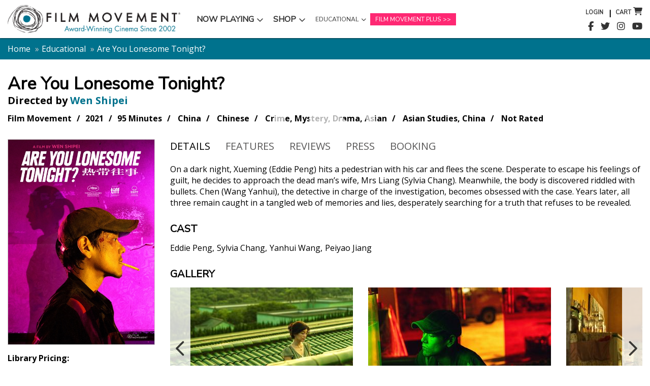

--- FILE ---
content_type: text/html; charset=UTF-8
request_url: https://filmmovement.com/educational/film/are-you-lonesome-tonight
body_size: 14481
content:
<!DOCTYPE html>
<html lang="en">
<head>
    <meta charset="UTF-8">
    <meta name="viewport" content="width=device-width, initial-scale=1">
        <meta name="keywords" content="" />
<meta name="description" content="" />
<meta name="platform" content="LOGIC Business Cloud by Cyber-NY https://cyber-ny.com" />
<meta property="og:title" content="Educational: Are You Lonesome Tonight? :: Film Movement" />
<meta property="og:image" content="http://filmmovement.com/userFiles/uploads/films/are-you-lonesome-tonight/are-you-lonesome-tonight_cover.jpg" /><title>Educational: Are You Lonesome Tonight? :: Film Movement</title>    <meta property="og:updated_time" content="1768982111">
    <link rel="preload" href="https://kit.fontawesome.com/9c00949ad1.css" as="style" onload="this.onload=null;this.rel='stylesheet'">
    <noscript><link rel="stylesheet" href="https://kit.fontawesome.com/9c00949ad1.css" crossorigin="anonymous"></noscript>
    <link rel="preload" href="/auth/check" as="fetch" type="application/json" crossorigin="anonymous">
    <link rel="preload" href="/index/navigation" as="fetch" type="application/json" crossorigin="anonymous">

    
            <link href="/assets/styles/main-d46662cd6c.css" rel="stylesheet" media="all">
    
    <link rel="preconnect" href="https://fonts.gstatic.com/" crossorigin>
    <link rel="preconnect" href="https://fonts.googleapis.com">

    <script src="/assets/scripts/jquery-5f9159157a.js"></script>
                        <script defer src="/assets/scripts/slider-f69df973aa.js"></script>
                    <script defer src="/assets/scripts/main-8fe14342b6.js"></script>


                <link rel="icon" type="image/png" href="/userFiles/uploads/Logos/favicon.png">
        
    <meta name="twitter:card" content="summary_large_image" />
            <meta name="twitter:site" content="@Film_Movement" />
    
    <link href="/index/css/page_id/0/?v=1768982111" media="screen" rel="stylesheet" type="text/css" /><script type="text/javascript" defer="defer" src="https://www.google.com/recaptcha/api.js"></script>
    
                <link href="/custom_assets/styles/main-baa4b44fb3.css" rel="stylesheet" media="all">
            <script defer src="/custom_assets/scripts/main-89d55e7afd.js"></script>
    
            <style>
            .footer-branding {
                background-color: #000;
                font-size: 11px;
                padding: 15px 0;
                &, & a {
                    color: #fff;
                    font-family: "Arial", sans-serif;
                }
            }
        </style>
    
    <script type="application/ld+json">    
{
  "@context": "https://schema.org",
  "@type": "WebSite",
  "url": "https://www.filmmovement.com",
  "potentialAction": {
    "@type": "SearchAction",
    "target": "https://www.filmmovement.com/search?q={search_term_string}",
    "query-input": "required name=search_term_string"
  }
}
 </script>
<!-- Global site tag (gtag.js) - AdWords: 1071957081 -->
<script async src="https://www.googletagmanager.com/gtag/js?id=AW-1071957081"></script>
<script>
  window.dataLayer = window.dataLayer || [];
  function gtag(){dataLayer.push(arguments);}
  gtag('js', new Date());

  gtag('config', 'AW-1071957081');
</script>
    
    <style>
	.autocomplete {
		position: relative;
	}
	.autocomplete-items {
		position: absolute;
		border: 1px solid #d4d4d4;
		border-bottom: none;
		border-top: none;
		z-index: 99;
		top: 100%;
		left: 0;
		right: 0;
		margin-left:15px;
		margin-right:15px;
	}
	.autocomplete-items div {
		padding: 10px;
		cursor: pointer;
		background-color: #fff;
		border-bottom: 1px solid #d4d4d4;
	}
	.autocomplete-items div:hover {
		background-color: #e9e9e9;
	}
	.autocomplete-active {
		background-color: DodgerBlue !important;
		color: #ffffff;
	}

	#module-23 {
				}

	#module-1717 {
				}
</style>
    
    
    <!-- Global site tag (gtag.js) - Google Analytics -->
<script async src="https://www.googletagmanager.com/gtag/js?id=UA-739097-1"></script>
<script>
  window.dataLayer = window.dataLayer || [];
  function gtag(){dataLayer.push(arguments);}
  gtag('js', new Date());
  gtag('config', 'UA-739097-1');
</script>
    
    
    <style>
        /* Skip link for screen readers and keyboard users */
        .skip-link {
            position: absolute;
            left: -9999px;
            top: auto;
            width: 1px;
            height: 1px;
            overflow: hidden;
        }
        .skip-link:focus, .skip-link:active {
            left: 0;
            top: 0;
            width: auto;
            height: auto;
            overflow: visible;
            padding: 12px 16px;
            background: #000;
            color: #fff;
            z-index: 10000;
        }
    </style>
</head>
<body class="header-fixed header-fixed film-movement-product-detail-page product-detail-page theatrical-detail-page education-page" id="">
<a href="#site-navigation" class="skip-link" tabindex="0">Skip to main navigation</a>
<a href="#main-content" class="skip-link" tabindex="0">Skip to main content</a>
<a href="#site-footer" class="skip-link" tabindex="0">Skip to footer</a>
<div id="site-navigation" role="navigation" aria-label="Primary">

<div class="header header--custom header-sticky header-sticky">
	<div class="navbar navbar--flex " role="navigation">
		<div class="container">
			<div class="navbar-header-wrap">
				<div class="navbar-header">
					<a class="navbar-brand" href="/">
						<img class="img-responsive logo-main" src="/userFiles/uploads/Logos/logo.png" alt="Film Movement">
						<img class="img-responsive logo-sticky" src="/userFiles/uploads/Logos/logo.png" alt="Film Movement">
					</a>
					<button type="button" class="navbar-toggle" data-toggle="collapse" data-target=".navbar-collapse">
						<span class="sr-only">Toggle navigation</span>
						<span class="icon-bar"></span>
						<span class="icon-bar"></span>
						<span class="icon-bar"></span>
					</button>
					<div class="navbar-account">
						<a href="/cart"><i class="fa fa-shopping-cart"></i></a>
						<div class="js-trigger-search-btn hide">
							<i class="search fa fa-search search-btn"></i>
						</div>
					</div>
				</div>
				<div class="navbar-collapse collapse ">
					<i class="fa fa-times fa-2x js-close-navbar"></i>
					<ul class="nav navbar-nav">
																					<li class="dropdown /active/">
									<a href="/in-theaters" class="dropdown-toggle nav-style-id-99"  data-toggle="dropdown">Now Playing</a>
																			<ul class="dropdown-menu">
																							<li>
													<a href="/in-theaters" class="nav-style-id-100" >In Theaters</a>
												</li>
																							<li>
													<a href="/watch-at-home" class="nav-style-id-116" >Watch at Home</a>
												</li>
																							<li>
													<a href="/theatrical/coming-soon" class="nav-style-id-105" >Coming Soon</a>
												</li>
																					</ul>
																	</li>
																												<li class="dropdown /active/">
									<a href="/shop" class="dropdown-toggle nav-style-id-35"  data-toggle="dropdown">Shop</a>
																			<ul class="dropdown-menu">
																							<li>
													<a href="/shop" class="nav-style-id-79" >Shop Home Page</a>
												</li>
																							<li>
													<a href="/search/view-by/title" class="nav-style-id-59" >View by Title</a>
												</li>
																							<li>
													<a href="/search/view-by/country" class="nav-style-id-57" >View by Country</a>
												</li>
																							<li>
													<a href="/search/view-by/genre" class="nav-style-id-58" >View by Genre</a>
												</li>
																							<li>
													<a href="/search/view-by/language" class="nav-style-id-60" >View by Language</a>
												</li>
																							<li>
													<a href="/search/merchandise" class="nav-style-id-127" >Film Movement Posters & Merchandise</a>
												</li>
																							<li>
													<a href="/classics-sale" class="nav-style-id-61" >Film Movement Classics</a>
												</li>
																							<li>
													<a href="/omnibus-entertainment" class="nav-style-id-126" >Omnibus Entertainment</a>
												</li>
																							<li>
													<a href="/multi-disc-set-sale" class="nav-style-id-121" >Multi-Disc Sets</a>
												</li>
																							<li>
													<a href="/search/view-by/blu-ray" class="nav-style-id-62" >Available on Blu-ray</a>
												</li>
																							<li>
													<a href="/film-movement-staff-picks-sale" class="nav-style-id-84" >Film Movement Staff Picks</a>
												</li>
																							<li>
													<a href="/corinth" class="nav-style-id-111" >Corinth Films</a>
												</li>
																					</ul>
																	</li>
																												<li class="dropdown /active/">
									<a href="/educational" class="dropdown-toggle nav-style-id-39 text-shrink"  data-toggle="dropdown">Educational</a>
																			<ul class="dropdown-menu">
																							<li>
													<a href="/educational" class="nav-style-id-80" >About Educational</a>
												</li>
																							<li>
													<a href="/educational/search/?q=Documentary&hint=genre" class="nav-style-id-48" >Documentary</a>
												</li>
																							<li>
													<a href="/educational/classics" class="nav-style-id-49" >Film Movement Classics</a>
												</li>
																							<li>
													<a href="/educational/view-by/topic" class="nav-style-id-50" >View by Topic</a>
												</li>
																							<li>
													<a href="/host-a-screening" class="nav-style-id-47" >Host a Screening</a>
												</li>
																							<li>
													<a href="/terms-of-use" class="nav-style-id-53" >Exhibition Terms of Use</a>
												</li>
																					</ul>
																	</li>
																												<li>
									<a href="https://www.filmmovementplus.com/" class="nav-style-id-31 text-stream" target='_blank'>Film Movement Plus</a>
								</li>
																			<li class="visible-xs"><a href="/cart">View Cart</a></li>
						<li class="visible-xs"><a href="/checkout">Checkout</a></li>
						<li class="visible-xs"><a href="/login" class="login_link js-login-link">Login</a></li>
					</ul>
				</div><!--/.nav-collapse -->
			</div>
			<div class="navbar-header-right">
				<div class="navbar-account">
					<ul class="nav navbar-nav nav-links">
						<li><a href="/login" class="js-login-link">Login</a></li>
						<li><a href="/cart">Cart</a></li>
					</ul>
					<ul class="nav navbar-nav">
						<li><a href="/cart"><i class="fa fa-shopping-cart"></i> <span class="js-cart-count"></span></a></li>
					</ul>
				</div>
				<div class="navbar-social">
					<ul class="nav navbar-nav">
													<li>
								<a href="https://www.facebook.com/FilmMovement/" target="_blank"><i class="fa fa-facebook"></i></a>
							</li>
													<li>
								<a href="https://twitter.com/Film_Movement" target="_blank"><i class="fa fa-twitter"></i></a>
							</li>
													<li>
								<a href="https://www.instagram.com/filmmovement/" target="_blank"><i class="fa fa-instagram"></i></a>
							</li>
													<li>
								<a href="https://www.youtube.com/user/filmmovement" target="_blank"><i class="fa fa-youtube"></i></a>
							</li>
																			<li class="js-trigger-search-btn hide">
								<i class="search fa fa-search search-btn"></i>
							</li>

												</ul>
				</div>
			</div>
		</div>
	</div>
	<form action="/search">
		<div class="search-open">
			<div class="input-group animated fadeInDown">
				<input type="text" class="form-control" name="q" placeholder="Search">
				<span class="input-group-btn">
                                                    <button class="btn-u" type="submit">Go</button>
                                                </span>
			</div>
		</div>
	</form>
</div>

<script>
	$(document).ready(function () {

		$("input[name='q']").attr('id','searchQ');
		$('.input-group').addClass('autocomplete');

		function urlExists(url) {
			var http = new XMLHttpRequest();
			http.open('HEAD', url, false);
			http.send();
			if (http.status != 404) {
				return true;
			}

			return false;
		}

		function autocomplete(inp) {
			var currentFocus;
			inp.addEventListener("input", function(e) {
				var a, b, i, val = this.value;
				closeAllLists();
				if (!val) { return false;}
				currentFocus = -1;
				a = document.createElement("DIV");
				a.setAttribute("id", this.id + "autocomplete-list");
				a.setAttribute("class", "autocomplete-items");
				this.parentNode.appendChild(a);

				$.ajax({
					url: "/search/ajax",
					data: {q: val},
					success: function(data) {
						data = JSON.parse(data);

						for (i = 0; i < data.length; i++) {

							b = document.createElement("DIV");

							b.innerHTML = "<strong>" + data[i].title.substr(0, val.length) + "</strong>";
							b.innerHTML += data[i].title.substr(val.length);
							b.innerHTML += "<input type='hidden' value='" + data[i].title + "'>";
							b.innerHTML += "<input type='hidden' id='code' value='" + data[i].code + "'>";
							b.addEventListener("click", function(e) {
								e.stopPropagation();
								var url = this.getElementsByTagName("input")[1].value;

								goToProduct(url);

								closeAllLists();
							});
							a.appendChild(b);

						}
					}
				});
			});

			inp.addEventListener("keydown", function(e) {
				var x = document.getElementById(this.id + "autocomplete-list");
				if (x) x = x.getElementsByTagName("div");

				if (e.keyCode === 40) {
					currentFocus++;
					addActive(x);
				} else if (e.keyCode === 38) {
					currentFocus--;
					addActive(x);
				} else if (e.keyCode === 13) {
					if (currentFocus > -1 && x) {
						e.preventDefault();
						e.stopPropagation();
						x[currentFocus].click();
					}
				}
			});
			function addActive(x) {
				if (!x) return false;
				removeActive(x);
				if (currentFocus >= x.length) currentFocus = 0;
				if (currentFocus < 0) currentFocus = (x.length - 1);
				x[currentFocus].classList.add("autocomplete-active");
			}
			function removeActive(x) {
				for (var i = 0; i < x.length; i++) {
					x[i].classList.remove("autocomplete-active");
				}
			}
			function closeAllLists(elmnt) {

				var x = document.getElementsByClassName("autocomplete-items");
				for (var i = 0; i < x.length; i++) {
					if (elmnt != x[i] && elmnt != inp) {
						x[i].parentNode.removeChild(x[i]);
					}
				}
			}
			function goToProduct(url) {
				if(urlExists("/product/" + url)) {
					document.location.href = "/product/" + url;
				} else {
					document.location.href = "/" + url;
				}
			}
			document.addEventListener("click", function (e) {
				closeAllLists(e.target);
			});
		};
		autocomplete(document.getElementById("searchQ"));
	});
</script>
</div>
<div role="main" class="main" id="main-content">
    <div id="alert-area"></div>

        <div class="">
        <div class="d-flex d-flex--single m-b-50">
                        <div class="col" style="flex: 0 0 100%; max-width: 100%;">
                <div class="section bg-primary m-b-30">
	<div class="container">
		<ol class="breadcrumb">
			<li><a href="/">Home</a></li>
			<li><a href="/educational">Educational</a></li>
			<!--<li><a href="">Our Films</a></li>-->
			<li>Are You Lonesome Tonight?</li>
		</ol>
	</div>
</div>

<div class="container">
	<div class="product">
		<h1 class="product__title">Are You Lonesome Tonight?</h1>
		<div class="product__title-sub"><strong>Directed by</strong>
			<span class="text-primary">Wen Shipei</span>		</div>
		<div class="product__meta">
			<div>
				Film Movement			</div>
			<div class="date">2021</div>
			<div class="time">95 Minutes</div>

						<div class="country">
				China			</div>
						<div class="language">
				Chinese			</div>
						<div class="genre">
				Crime, Mystery, Drama, Asian			</div>
						<div class="topic">
			Asian Studies, China			</div>
						<div class="rating">
				Not Rated			</div>
					</div>

				<div class="product__trailer">
			<div class="js-trigger-youtube" id="HaBQou5I2EM">
				<img class="img-responsive" src="https://img.youtube.com/vi/HaBQou5I2EM/maxresdefault.jpg" alt="">
				<span class="play-button fa fa-play-circle-o"></span>
			</div>
		</div>
		
	</div>
	<div class="row">
		<div class="col-sm-3">
			<div class="product product--cta">
				<div class="product__image">
					<img src="/userFiles/uploads/films/are-you-lonesome-tonight/are-you-lonesome-tonight_cover.jpg" alt="" class="img-responsive">
				</div>

				<div class="product__item">
					<div class="type"><strong>Library Pricing:</strong></div>
					<div class="price text-primary">
						<a href="/educational/rights-modal" class="text-primary modal-trigger" data-toggle="modal" data-target="#modal" data-title="Library Terms of Use">Which pricing is right for me?</a>
					</div>
				</div>
				<div class="product__tabs">
																	<div class="product__item">
								                                    									<div class="btn-group btn-group--product-option">
										<div class="price">DVD											$29.95</div>
										<a href="/cart/add/variant_id/878" class="btn btn--secondary">Buy DVD</a>
									</div>
																			<div class="btn-group btn-group--product-option">
											<div class="price">PPR $200.00</div>
											<a href="/cart/add/variant_id/878/price_type/4" class="btn btn--secondary">Buy PPR+DVD</a>
										</div>
                                        																			<div class="btn-group btn-group--product-option">
											<div class="price">DRL $499.00</div>
											<a href="/cart/add/variant_id/878/price_type/6" class="btn btn--secondary">Buy DRL+DVD</a>
										</div>
                                        																			<div class="btn-group btn-group--product-option">
											<div class="price">PPR+DRL $599.00</div>
											<a href="/cart/add/variant_id/878/price_type/8" class="btn btn--secondary">Buy PPR+DRL+DVD</a>
										</div>
                                        																								</div>
										</div>

				

				<div class="product__item">
                    
										<div class="btn-group btn-group--product-option">
						<div class="price">In-home viewers shop here.</div>
						<a href="/product/are-you-lonesome-tonight" class="btn btn--primary-blue">Shop Home Video</a>
					</div>
					
				</div>

				<hr>
				<div class="product__item">
					<div>To submit an order, request a preview screener, or ask a question contact Erin Farrell</div>
					<div><a href="mailto:erin@filmmovement.com">erin@filmmovement.com</a></div>
				</div>
			</div>
		</div>
		<div class="col-sm-9">
			<div class="product">
				<div class="product__tabs">
					<!-- Nav tabs -->
					<ul class="nav nav-tabs" role="tablist">
						<li role="presentation" class="active"><a href="#details" aria-controls="about" role="tab" data-toggle="tab">Details</a></li>
													<li role="presentation"><a href="#features" aria-controls="cast" role="tab" data-toggle="tab">Features</a></li>
												    							<li role="presentation"><a href="#reviews" aria-controls="reviews" role="tab" data-toggle="tab">Reviews</a></li>
                                                    						<li role="presentation"><a href="/press/film/are-you-lonesome-tonight">Press</a></li>
						<li role="presentation"><a href="/booking?product_id=1739" class="modal-trigger" data-toggle="modal" data-target="#modal" data-class="modal--normal" data-title="Booking Form">Booking</a></li>
					</ul>

					<!-- Tab panes -->
					<div class="tab-content">
						<div role="tabpanel" class="tab-pane active fade in" id="details">
							<div class="product__item">
								<div itemprop="description">
									<p>On a dark night, Xueming (Eddie Peng) hits a pedestrian with his car and flees the scene. Desperate to escape his feelings of guilt, he decides to approach the dead man’s wife, Mrs Liang (Sylvia Chang). Meanwhile, the body is discovered riddled with bullets. Chen (Wang Yanhui), the detective in charge of the investigation, becomes obsessed with the case. Years later, all three remain caught in a tangled web of memories and lies, desperately searching for a truth that refuses to be revealed.</p>
																	</div>
							</div>
														<div class="product__item">
								<h3>Cast</h3>
								<ul class="cast">
									<li><span>Eddie Peng</span></li><li><span>Sylvia Chang</span></li><li><span> Yanhui Wang</span></li><li><span>Peiyao Jiang</span></li>								</ul>
							</div>
													</div>
						<div role="tabpanel" class="tab-pane fade" id="features">
							<div class="product__item">
																		<h5>DVD Features</h5>
										<p>Bonus Short Film:<br />
<br />
Killing Time<br />
Directed by Wen Shipei<br />
China<br />
Mandarin with English subtitles<br />
27 minutes<br />
<br />
A futuristic super assassin meets his match in this mind-blowing multidisciplinary pop art explosion.</p>
										<p></p>
										<p>Discs: 1</p>
															</div>

						</div>
						<div role="tabpanel" class="tab-pane fade" id="reviews">
							<div class="product__item">
								<ul class="reviews">
								<li><div class="reviews__rating hide"><div class="stars"><i class="fa fa-star"></i><i class="fa fa-star"></i><i class="fa fa-star"></i><i class="fa fa-star"></i><i class="fa fa-star"></i></div> Highest Rating</div><div class="reviews__quote">"A striking, impressive debut from an up-and-coming talent."</div> <div class="reviews__author">Louisa Moore, Screen Zealots</div></li><li><div class="reviews__rating hide"><div class="stars"><i class="fa fa-star"></i><i class="fa fa-star"></i><i class="fa fa-star"></i><i class="fa fa-star"></i><i class="fa fa-star"></i></div> Highest Rating</div><div class="reviews__quote">"First-time director Wen Shipei demonstrates a ... flair for heightened atmospherics and off-kilter details. "</div> <div class="reviews__author">John Berra, Screen Daily</div></li><li><div class="reviews__rating hide"><div class="stars"><i class="fa fa-star"></i><i class="fa fa-star"></i><i class="fa fa-star"></i><i class="fa fa-star"></i><i class="fa fa-star"></i></div> Highest Rating</div><div class="reviews__quote">"Part exploration of the ravages of guilt, part homage to the stylish Hong Kong gangster flicks of the 1990s, “Lonesome” (written by Wen with Noé Dodson, Wang Yinuo and Zhao Binghao) wears its influences on its sleeve but is a stylish and sophisticated debut feature."</div> <div class="reviews__author">Austin Considine, The New York Times</div></li><li><div class="reviews__rating hide"><div class="stars"><i class="fa fa-star"></i><i class="fa fa-star"></i><i class="fa fa-star"></i><i class="fa fa-star"></i><i class="fa fa-star"></i></div> Highest Rating</div><div class="reviews__quote">"Director Wen Shipei strikes an oddly satisfying balance between broody Neo-noir and simmering romance with his debut Are You Lonesome Tonight?"</div> <div class="reviews__author">Nicholas Bell, Ion Cinema</div></li><li><div class="reviews__rating hide"><div class="stars"><i class="fa fa-star"></i><i class="fa fa-star"></i><i class="fa fa-star"></i><i class="fa fa-star"></i><i class="fa fa-star"></i></div> Highest Rating</div><div class="reviews__quote">"Combining the enigmatic manner and lush visual stylings of Wong Kar-Wai with a number of classic film noir tropes, this works both as a thriller and as a character study and shows Shipei to be a director with a lot of promise."</div> <div class="reviews__author"> Peter Sobczynski, eFilmCritic.com</div></li><li><div class="reviews__rating hide"><div class="stars"><i class="fa fa-star"></i><i class="fa fa-star"></i><i class="fa fa-star"></i><i class="fa fa-star"></i><i class="fa fa-star"></i></div> Highest Rating</div><div class="reviews__quote">"Great subtle performances from Eddie Peng and Sylvia Chung."</div> <div class="reviews__author">Jack Cameron, One Room with a View</div></li><li><div class="reviews__rating hide"><div class="stars"><i class="fa fa-star"></i><i class="fa fa-star"></i><i class="fa fa-star"></i><i class="fa fa-star"></i><i class="fa fa-star"></i></div> Highest Rating</div><div class="reviews__quote">"Director Wen Shipei makes an impressive debut with this short neo-noir thriller set in Guangzhou in the 1990s.. "</div> <div class="reviews__author">Kate Taylor, Globe and Mail</div></li><li><div class="reviews__rating hide"><div class="stars"><i class="fa fa-star"></i><i class="fa fa-star"></i><i class="fa fa-star"></i><i class="fa fa-star"></i><i class="fa fa-star"></i></div> Highest Rating</div><div class="reviews__quote">"Are you Lonesome Tonight? is a brilliant exercise in aesthetics. "</div> <div class="reviews__author">Meredith Taylor, Filmuforia</div></li><li><div class="reviews__rating hide"><div class="stars"><i class="fa fa-star"></i><i class="fa fa-star"></i><i class="fa fa-star"></i><i class="fa fa-star"></i><i class="fa fa-star"></i></div> Highest Rating</div><div class="reviews__quote">"10/10; Are You Lonesome Tonight? is a masterclass of cinematic storytelling. Every element works together to enhance and build up each other. This might be Wen’s first feature film, but it heralds a top-notch director with a lot of swagger and much to say.
"</div> <div class="reviews__author">Bobby LePire, Film Threat</div></li><li><div class="reviews__rating hide"><div class="stars"><i class="fa fa-star"></i><i class="fa fa-star"></i><i class="fa fa-star"></i><i class="fa fa-star"></i><i class="fa fa-star"></i></div> Highest Rating</div><div class="reviews__quote">" It’s a dazzling neon-noir that packs plenty of panache...."</div> <div class="reviews__author">J Paul Johnson, Film Obsessive</div></li><li><div class="reviews__rating hide"><div class="stars"><i class="fa fa-star"></i><i class="fa fa-star"></i><i class="fa fa-star"></i><i class="fa fa-star"></i><i class="fa fa-star"></i></div> Highest Rating</div><div class="reviews__quote">"[A] five-star, smart and elegant, bloody and intriguing, outstanding socioeconomic thriller."</div> <div class="reviews__author">Roger Costa, Brazilian Press</div></li><li><div class="reviews__rating hide"><div class="stars"><i class="fa fa-star"></i><i class="fa fa-star"></i><i class="fa fa-star"></i><i class="fa fa-star"></i><i class="fa fa-star"></i></div> Highest Rating</div><div class="reviews__quote">"[T]he picture looks beautiful, and at its best recalls the genre-bending, uniquely personal work of Wong Kar-wai."</div> <div class="reviews__author">Noel Murray, Los Angeles Times</div></li><li><div class="reviews__rating hide"><div class="stars"><i class="fa fa-star"></i><i class="fa fa-star"></i><i class="fa fa-star"></i><i class="fa fa-star"></i><i class="fa fa-star"></i></div> Highest Rating</div><div class="reviews__quote">"[O]ne of the most invigorating debuts you’re likely to see this year."</div> <div class="reviews__author">Randy Myers, The Mercury News</div></li>								</ul>
							</div>
						</div>
					</div>
				</div>
								<div class="product__item">
					<h3>Gallery</h3>
					<div id="gallery" class="js-carousel carousel carousel--offset">
													<div class="carousel__item">
								<a class="js-trigger-colorbox" href="/userFiles/uploads/films/are-you-lonesome-tonight/Still1.jpg" title="" rel="gallery"><img class="img-responsive" src="/media_cache/userFiles/uploads/films/are-you-lonesome-tonight/gallery_thumb/Still1.jpg" alt=""></a>
							</div>
													<div class="carousel__item">
								<a class="js-trigger-colorbox" href="/userFiles/uploads/films/are-you-lonesome-tonight/Still2.jpg" title="" rel="gallery"><img class="img-responsive" src="/media_cache/userFiles/uploads/films/are-you-lonesome-tonight/gallery_thumb/Still2.jpg" alt=""></a>
							</div>
													<div class="carousel__item">
								<a class="js-trigger-colorbox" href="/userFiles/uploads/films/are-you-lonesome-tonight/Still3.jpg" title="" rel="gallery"><img class="img-responsive" src="/media_cache/userFiles/uploads/films/are-you-lonesome-tonight/gallery_thumb/Still3.jpg" alt=""></a>
							</div>
													<div class="carousel__item">
								<a class="js-trigger-colorbox" href="/userFiles/uploads/films/are-you-lonesome-tonight/Still4.jpg" title="" rel="gallery"><img class="img-responsive" src="/media_cache/userFiles/uploads/films/are-you-lonesome-tonight/gallery_thumb/Still4.jpg" alt=""></a>
							</div>
													<div class="carousel__item">
								<a class="js-trigger-colorbox" href="/userFiles/uploads/films/are-you-lonesome-tonight/Still5.jpg" title="" rel="gallery"><img class="img-responsive" src="/media_cache/userFiles/uploads/films/are-you-lonesome-tonight/gallery_thumb/Still5.jpg" alt=""></a>
							</div>
											</div>
				</div>
				                                                        <div class="product__item">
                        <h3>Awards &amp; Recognition</h3>
                        <div id ="awards" class="awards js-carousel carousel carousel--awards">
                                                                                    <div class="awards__item carousel__item">
                                <span><b>Winner</b>
                                <br/><b>2nd Place - Best Feature</b>                                    <br>Fantasy FilmFest</span>
                            </div>
                                                        <div class="awards__item carousel__item">
                                <span><b>Nominated</b>
                                <br/><b>Camera d'or</b>                                    <br>Cannes Film Festival</span>
                            </div>
                                                        <div class="awards__item carousel__item">
                                <span><b>Nominated</b>
                                <br/><b>Audience Award</b>                                    <br>San Sebastian Film Festival</span>
                            </div>
                                                        <div class="awards__item carousel__item">
                                <span><b>Official Selection</b>
                                                                    <br>Toronto Int'l. Film Festival</span>
                            </div>
                                                        <div class="awards__item carousel__item">
                                <span><b>Official Selection</b>
                                                                    <br>Melbourne Film Festival</span>
                            </div>
                                                    </div>
                    </div>
                                    
			</div>
		</div>
	</div>

	        <div class="row">
            <div class="col-sm-9 col-sm-offset-3">
                <div class="product__item">
                    <h3>You May Also Like...</h3>
                    <div id="product" class="js-carousel carousel carousel--offset may-like">
                                                    <div class="carousel__item">
                                <img src="/userFiles/uploads/films/the-wild-goose-lake/the-wild-goose-lake_cover.jpg">
                                <div class="caption caption--overlay" data-href="/educational/film/the-wild-goose-lake">
                                    <h3 class="caption__title">The Wild Goose Lake</h3>
                                    <div class="caption__content">
                                        <p>When a small-time mob leader accidentally kills a cop, a bounty is placed on his head, forcing him on the lam from the police and dangerous gangsters.</p>
                                        <div class="text-center">
                                            <a href="/educational/film/the-wild-goose-lake" class="btn">View Details</a>
                                        </div>

                                    </div>
                                </div>
                            </div>
                                                    <div class="carousel__item">
                                <img src="/userFiles/uploads/films/the-ardennes/the-ardennes_cover.jpg">
                                <div class="caption caption--overlay" data-href="/educational/film/the-ardennes">
                                    <h3 class="caption__title">The Ardennes</h3>
                                    <div class="caption__content">
                                        <p>The bonds of brotherhood are tested in this dark crime thriller of epic proportions.</p>
                                        <div class="text-center">
                                            <a href="/educational/film/the-ardennes" class="btn">View Details</a>
                                        </div>

                                    </div>
                                </div>
                            </div>
                                                    <div class="carousel__item">
                                <img src="/userFiles/uploads/films/hinterland/hinterland_cover.jpg">
                                <div class="caption caption--overlay" data-href="/educational/film/hinterland">
                                    <h3 class="caption__title">Hinterland</h3>
                                    <div class="caption__content">
                                        <p>Peter Perg returns from the Great War to find a serial killer terrorizing Vienna. His investigation leads him into the darkest corners of the city.</p>
                                        <div class="text-center">
                                            <a href="/educational/film/hinterland" class="btn">View Details</a>
                                        </div>

                                    </div>
                                </div>
                            </div>
                                                    <div class="carousel__item">
                                <img src="/userFiles/uploads/films/dead-pigs/dead-pigs_cover.jpg">
                                <div class="caption caption--overlay" data-href="/educational/film/dead-pigs">
                                    <h3 class="caption__title">Dead Pigs</h3>
                                    <div class="caption__content">
                                        <p>The fates of an unlucky farmer, a feisty home-owner, a lovestruck busboy, a disenchanted rich girl, and an American expat unexpectedly converge.</p>
                                        <div class="text-center">
                                            <a href="/educational/film/dead-pigs" class="btn">View Details</a>
                                        </div>

                                    </div>
                                </div>
                            </div>
                                                    <div class="carousel__item">
                                <img src="/userFiles/uploads/films/shanghai-triad/shanghai-triad_cover.jpg">
                                <div class="caption caption--overlay" data-href="/educational/film/shanghai-triad">
                                    <h3 class="caption__title">Shanghai Triad</h3>
                                    <div class="caption__content">
                                        <p>SHANGHAI TRIAD is an absorbing tale of the Chinese underworld in the 1930s, focusing on a kept woman who takes on a boy to be her servant.</p>
                                        <div class="text-center">
                                            <a href="/educational/film/shanghai-triad" class="btn">View Details</a>
                                        </div>

                                    </div>
                                </div>
                            </div>
                                            </div>
                </div>
            </div>
        </div>
	
</div>
<script type="application/ld+json">
{
  "@context": "https://www.schema.org",
  "@type": "product",
  "brand": "Film Movement",
  "url": "https://www.filmmovement.com/product/are-you-lonesome-tonight",
  "name": "Are You Lonesome Tonight?",
  "image": "https://www.filmmovement.com/userFiles/uploads/films/are-you-lonesome-tonight/are-you-lonesome-tonight_cover.jpg",
  "description": "On a dark night, Xueming (Eddie Peng) hits a pedestrian with his car and flees the scene. Desperate to escape his feelings of guilt, he decides to approach the dead man’s wife, Mrs Liang (Sylvia Chang). Meanwhile, the body is discovered riddled with bullets. Chen (Wang Yanhui), the detective in charge of the investigation, becomes obsessed with the case. Years later, all three remain caught in a tangled web of memories and lies, desperately searching for a truth that refuses to be revealed."
}
</script>
<!-- Go to www.addthis.com/dashboard to customize your tools -->
<script type="text/javascript" src="//s7.addthis.com/js/300/addthis_widget.js#pubid=ra-51d1e4e72c2c3478"></script>
            </div>
                    </div>
    </div>

    
</div>
<footer id="site-footer" role="contentinfo">
<footer class="hidden-xs"><div id="section-block-60" class="section-block  "><div id="row-anchor-234"></div><div id="row-block-234" class="row-block  container  " ><div class="row"><div id="column-block-463" class="module-block column-block col-sm-8"><div id="module-anchor-439"></div><div id="module-block-439" data-type="Text Block" class="editable module-block ">
    <div class=" split-none  " id="module-439"  data-animation-effect="bounce">
        <p style="text-align: center;">&nbsp;</p>
<h2 style="text-align: center;"><span style="font-size: 20px;"><a href="https://www.filmmovementplus.com/checkout/subscribe/purchase">Discover NEW PREMIERES each week + EXCLUSIVE&nbsp;FILMS<br />START YOUR 7-DAY FREE&nbsp;TRIAL</a></span></h2>
            </div>




</div></div><div id="column-block-464" class="module-block column-block col-sm-4"><div id="module-anchor-440"></div><div id="module-block-440" data-type="Image" class="editable module-block "><div class="thumbnails-v1  split-none  " id="module-440"  data-animation-effect="bounce">
	<div class="thumbnail-img">
        			<a href="https://www.filmmovementplus.com/" target="">
					                <img class="img-responsive center-block   "
                     src="/media_cache/userFiles/uploads/Home%20Page%20Placeholder%20Images/max2000/FMP_promo_630x233.jpg"
                     alt="" title=""
                                                                              >
            						<span class="sr-only">opens in a new window</span>
			</a>
			</div>
	<div class="caption">
			</div>
</div>


</div><div id="module-anchor-2087"></div><div id="module-block-2087" data-type="Image" class="editable module-block "><div class="thumbnails-v1  split-none  " id="module-2087"  data-animation-effect="none">
	<div class="thumbnail-img">
        						</div>
	<div class="caption">
			</div>
</div>


</div><div id="module-anchor-2088"></div><div id="module-block-2088" data-type="Image" class="editable module-block "><div class="thumbnails-v1  split-none  " id="module-2088"  data-animation-effect="none">
	<div class="thumbnail-img">
        						</div>
	<div class="caption">
			</div>
</div>


</div></div></div></div></div><div id="section-block-492" class="section-block  "><div id="row-anchor-1321"></div><div id="row-block-1321" class="row-block  container  " ><div class="row"><div id="column-block-2140" class="module-block column-block col-sm-8"></div><div id="column-block-2141" class="module-block column-block col-sm-4"><div id="module-anchor-2549"></div><div id="module-block-2549" data-type="Image" class="editable module-block "><div class="thumbnails-v1  split-none" id="module-2549" >
	<div class="thumbnail-img">
        						</div>
	<div class="caption">
			</div>
</div>


</div><div id="module-anchor-2550"></div><div id="module-block-2550" data-type="Image" class="editable module-block "><div class="thumbnails-v1  split-none  " id="module-2550"  data-animation-effect="none">
	<div class="thumbnail-img">
        						</div>
	<div class="caption">
			</div>
</div>


</div></div></div></div></div><div id="section-block-1" class="section-block  "><div id="row-anchor-17"></div><div id="row-block-17" class="row-block  container  " ><div class="row"><div id="column-block-439" class="module-block column-block col-sm-3"><div id="module-anchor-427"></div><div id="module-block-427" data-type="Text Block" class="editable module-block ">
    <div class=" split-none  " id="module-427"  data-animation-effect="bounce">
        <h2><span style="color: #ffffff; font-size: 26px;">Now Playing</span></h2>
<p><a href="https://www.filmmovement.com/in-theaters"><span style="color: #ffffff;">In Theaters</span></a></p>
<p><a href="https://www.filmmovement.com/watch-at-home"><span style="color: #ffffff;">Watch At Home</span></a></p>
<p><span style="color: #ffffff;"><a href="/theatrical/coming-soon" style="color: #ffffff;">Coming Soon</a></span></p>
<h2><span style="color: #ffffff; font-size: 26px;">For Venues</span></h2>
<p><span style="color: #ffffff;"><a href="/theatrical/repertory" style="color: #ffffff;">Repertory</a></span></p>
<p><span style="color: #ffffff;"><a href="/theatrical/classics" style="color: #ffffff;">Film Movement</a></span><br /><span style="color: #ffffff;"><a href="/theatrical/classics" style="color: #ffffff;">Classics</a></span></p>
<p><span style="color: #ffffff;"><a href="/press" style="color: #ffffff;">Press &amp; Media</a></span></p>
            </div>




</div><div id="module-anchor-1579"></div><div id="module-block-1579" data-type="Text Block" class="editable module-block ">
    <div class=" split-none  " id="module-1579"  data-animation-effect="none">
        <h2><span style="color: #ffffff;"><span style="font-size: 26px;">Film Movement Plus</span><br /></span></h2>
<p><span style="color: #ffffff;"><a href="http://www.filmmovementplus.com" style="color: #ffffff;">Film Movement Plus Home Page</a></span></p>
            </div>




</div></div><div id="column-block-440" class="module-block column-block col-sm-3"><div id="module-anchor-428"></div><div id="module-block-428" data-type="Text Block" class="editable module-block ">
    <div class=" split-none  " id="module-428"  data-animation-effect="bounce">
        <h2><span style="color: #ffffff;"><span style="font-size: 26px;">Our Films</span><br /></span></h2>
<p><span style="color: #ffffff;"><a href="/watch-at-home" style="color: #ffffff;">New Films to Watch at Home</a><br /></span></p>
<p><span style="color: #ffffff;"><a href="/shop" style="color: #ffffff;">DVD &amp; Blu-Ray</a></span></p>
<p><span style="color: #ffffff;"><a href="https://www.filmmovementplus.com/" target="_blank" rel="noopener" style="color: #ffffff;">Streaming</a></span></p>
<p><span style="color: #ffffff;"><a href="/educational" style="color: #ffffff;">Educational</a></span></p>
<p><span style="color: #ffffff;"><a href="/host-a-screening" style="color: #ffffff;">Booking</a></span></p>
            </div>




</div></div><div id="column-block-441" class="module-block column-block col-sm-3"><div id="module-anchor-429"></div><div id="module-block-429" data-type="Text Block" class="editable module-block ">
    <div class=" split-none  " id="module-429"  data-animation-effect="bounce">
        <h2><span style="color: #ffffff;"><span style="font-size: 26px;">About Us</span><br /></span></h2>
<p><span style="color: #ffffff;"><a href="/about-us" style="color: #ffffff;">Company Bio</a></span></p>
<p><span style="color: #ffffff;"><a href="/frequently-asked-questions" style="color: #ffffff;">FAQ</a><br /></span></p>
<p><span style="color: #ffffff;"><a href="/contact-us" style="color: #ffffff;">Contact</a></span></p>
<p><a href="/submitting-a-film"><span style="color: #ffffff;">Submitting A Film</span></a></p>
<p><span style="color: #ffffff;"><a href="/terms-conditions" style="color: #ffffff;">Terms &amp; Conditions</a></span></p>
<p><span style="color: #ffffff;"><a href="/privacy-policy" style="color: #ffffff;">Privacy Policy</a></span></p>
            </div>




</div></div><div id="column-block-442" class="module-block column-block col-sm-3"><div id="module-anchor-431"></div><div id="module-block-431" data-type="Image" class="editable module-block "><div class="thumbnails-v1  split-none  " id="module-431"  data-animation-effect="bounce">
	<div class="thumbnail-img">
        			                <img class="img-responsive    "
                     src="/media_cache/userFiles/uploads/Logos/max2000/fm-logo-white.png"
                     alt="" title=""
                                                                              >
            			</div>
	<div class="caption">
			</div>
</div>


</div><div id="module-anchor-432"></div><div id="module-block-432" data-type="Form" class="editable module-block "></div><div id="module-anchor-1448"></div><div id="module-block-1448" data-type="Custom Code" class="editable module-block "></div></div></div></div><div id="row-anchor-18"></div><div id="row-block-18" class="row-block  fullwidth  " ><div id="column-block-19" class="module-block column-block col-sm-0"><div id="module-anchor-23"></div><div id="module-block-23" data-type="Copyright" class="editable module-block  p-r-0 p-l-0"><div class=" split-none  " id="module-23"  data-animation-effect="bounce">
	<div class="text-center" style="color:rgb(255, 255, 255)">
		<i class="fa fa-copyright"></i>
		2026				Film Movement, All Rights Reserved			</div>
</div>


</div></div></div></div><div id="section-block-522" class="section-block  "><div id="row-anchor-1366"></div><div id="row-block-1366" class="row-block   " ><div id="column-block-2186" class="module-block column-block"><div id="module-anchor-2614"></div><div id="module-block-2614" data-type="Text Block" class="editable module-block ">
    <div class=" split-none  " id="module-2614"  data-animation-effect="none">
        <p style="text-align: center;"><span style="color: #ffffff; font-size: 11px; font-family: arial, helvetica, sans-serif;">Website design by <a href="https://cyber-ny.com" target="_blank" rel="noopener" style="color: #ffffff;">Cyber-NY</a>.&nbsp; Built on <a href="https://logiccmx.com" target="_blank" rel="noopener" style="color: #ffffff;">Logic CMX</a>.</span></p>
            </div>




</div></div></div></div></footer><footer class="visible-xs"><div id="section-block-312" class="section-block  "><div id="row-anchor-867"></div><div id="row-block-867" class="row-block  container  " ><div class="row"><div id="column-block-1537" class="module-block column-block col-sm-12"><div id="in-theaters"></div><div id="module-block-1708" data-type="Text Block" class="editable module-block ">
    <div class=" split-none  " id="module-1708"  data-animation-effect="none">
        <h2 style="text-align: center;"><span style="color: #ffffff; font-size: 26px;">In Theaters</span></h2>
<p style="text-align: center;"><span style="color: #ffffff;"><a href="/in-theaters" style="color: #ffffff;">Now Playing</a></span></p>
<p style="text-align: center;"><span style="color: #ffffff;"><a href="/theatrical/coming-soon" style="color: #ffffff;">Coming Soon</a></span></p>
<p style="text-align: center;"><span style="color: #ffffff;"><a href="/theatrical/repertory" style="color: #ffffff;">Repertory</a></span></p>
<p style="text-align: center;"><span style="color: #ffffff;"><a href="/theatrical/classics" style="color: #ffffff;">Film Movement Classics</a></span></p>
<p style="text-align: center;"><span style="color: #ffffff;"><a href="/press" style="color: #ffffff;">Press &amp; Media</a></span></p>
            </div>




</div><div id="our-films"></div><div id="module-block-1709" data-type="Text Block" class="editable module-block ">
    <div class=" split-none  " id="module-1709"  data-animation-effect="none">
        <h2 style="text-align: center;"><span style="color: #ffffff;"><span style="font-size: 26px;">Our Films</span><br /></span></h2>
<p style="text-align: center;"><span style="color: #ffffff;"><a href="/watch-at-home" style="color: #ffffff;">New Films to Watch at Home</a><br /></span></p>
<p style="text-align: center;"><span style="color: #ffffff;"><a href="/shop" style="color: #ffffff;">DVD &amp; Blu-Ray</a></span></p>
<p style="text-align: center;"><span style="color: #ffffff;"><a href="https://www.filmmovementplus.com/" target="_blank" rel="noopener" style="color: #ffffff;">Streaming</a></span></p>
<p style="text-align: center;"><span style="color: #ffffff;"><a href="/educational" style="color: #ffffff;">Education</a></span></p>
<p style="text-align: center;"><span style="color: #ffffff;"><a href="/host-a-screening" style="color: #ffffff;">Booking</a></span></p>
            </div>




</div><div id="about-us"></div><div id="module-block-1710" data-type="Text Block" class="editable module-block ">
    <div class=" split-none  " id="module-1710"  data-animation-effect="none">
        <h2 style="text-align: center;"><span style="color: #ffffff;"><span style="font-size: 26px;">About Us</span><br /></span></h2>
<p style="text-align: center;"><span style="color: #ffffff;"><a href="/about-us" style="color: #ffffff;">Company Bio</a></span></p>
<p style="text-align: center;"><span style="color: #ffffff;"><a href="/frequently-asked-questions" style="color: #ffffff;">FAQ</a><br /></span></p>
<p style="text-align: center;"><span style="color: #ffffff;"><a href="/contact-us" style="color: #ffffff;">Contact</a></span></p>
<p style="text-align: center;"><a href="/submitting-a-film"><span style="color: #ffffff;">Submitting A Film</span></a></p>
<p style="text-align: center;"><span style="color: #ffffff;"><a href="/terms-conditions" style="color: #ffffff;">Terms &amp; Conditions</a></span></p>
<p style="text-align: center;"><span style="color: #ffffff;"><a href="/privacy-policy" style="color: #ffffff;">Privacy Policy</a></span></p>
            </div>




</div><div id="film-movement-plus"></div><div id="module-block-1711" data-type="Text Block" class="editable module-block ">
    <div class=" split-none  " id="module-1711"  data-animation-effect="none">
        <h2 style="text-align: center;"><span style="color: #ffffff;"><span style="font-size: 26px;">Film Movement Plus</span><br /></span></h2>
<p style="text-align: center;"><span style="color: #ffffff;"><a href="http://www.filmmovementplus.com" style="color: #ffffff;">Film Movement Plus Home Page</a></span></p>
<p>&nbsp;</p>
            </div>




</div><div id="logo-white"></div><div id="module-block-1712" data-type="Image" class="editable module-block "><div class="thumbnails-v1  split-none  " id="module-1712"  data-animation-effect="none">
	<div class="thumbnail-img">
        			                <img class="img-responsive center-block   "
                     src="/media_cache/userFiles/uploads/Logos/max2000/fm-logo-white.png"
                     alt="" title=""
                                                                              >
            			</div>
	<div class="caption">
			</div>
</div>


</div><div id="module-anchor-1716"></div><div id="module-block-1716" data-type="Custom Code" class="editable module-block "></div><div id="module-anchor-1717"></div><div id="module-block-1717" data-type="Copyright" class="editable module-block "><div class=" split-none  " id="module-1717"  data-animation-effect="none">
	<div class="text-center" style="color:#ffffff">
		<i class="fa fa-copyright"></i>
		2026				All Rights Reserved			</div>
</div>


</div></div></div></div></div></footer></footer>

<div class="modal modal--video fade" data-keyboard="false" id="modal">
    <div class="modal-dialog modal-lg">
        <div class="modal-content">
            <div class="modal-header">
                <button aria-hidden="true" class="close" data-dismiss="modal" type="button">
                    close
                    <i class="fa fa-times-circle"></i>
                </button>
            </div>
            <div class="modal-body">
            </div>

            <div class="modal-footer">
            </div>
        </div>
    </div>
</div>

<div id="modal-media-manager" class="modal fade" tabindex="-1" role="dialog">
    <div class="modal__dialog modal--lg" role="document">
        <div class="modal__content">
            <div class="modal__header bg-dark-blue">
                <button type="button" class="close bg-darker-blue text-white" aria-label="Close" data-dismiss="modal"><span aria-hidden="true">&times;</span></button>
                <h4 class="modal__title text-white">Media Manager</h4>
            </div>
            <div class="modal__body text-center p-b-0">
            </div>
        </div><!-- /.modal-content -->
    </div><!-- /.modal-dialog -->
</div><!-- /.modal -->

<div class="modal modal--cms fade" data-keyboard="false" id="modal-module-editor">
    <div class="modal-dialog modal--lg">
        <div class="modal-content">
            <div class="modal-header bg-dark-blue">
                <button aria-hidden="true" class="close" data-dismiss="modal" type="button">
                    <span class="sr-only">close</span>
                    <i class="fal fa-times fa-2x"></i>
                </button>
                <h4 class="modal__title text-white"></h4>
            </div>
            <div class="modal-body">
                <iframe border="0" src="about:blank" id="inpage-editor-iframe" style="border:none;width:100%;min-height: 500px;"></iframe>
            </div>
            <div class="modal-footer">
                <button type="submit" class="btn btn-lg btn--purple btn--full-width save-module border-radius-bottom">Save</button>
            </div>
        </div>
    </div>
</div>


<div class="modal modal--cms fade" data-keyboard="false" id="modal-cms">
    <div class="modal-dialog">
        <div class="modal-content">
            <div class="modal-header">
                <button aria-hidden="true" class="close" data-dismiss="modal" type="button">
                    <span class="sr-only">close</span>
                    <i class="fal fa-times fa-2x"></i>
                </button>
            </div>
            <div class="modal-body"></div>

            <div class="modal-footer"></div>
        </div>
    </div>
</div>

<div class="modal modal--cms fade" data-keyboard="false" id="modal-quick-view">
    <div class="modal-dialog">
        <div class="modal-content">
            <div class="modal-header">
                <button aria-hidden="true" class="close" data-dismiss="modal" type="button">
                    <span class="sr-only">close</span>
                    <i class="fal fa-times fa-2x"></i>
                </button>
            </div>
            <div class="modal-body"></div>

            <div class="modal-footer"></div>
        </div>
    </div>
</div>

<div class="modal modal--cart fade" data-keyboard="false" id="modal-cart">
    <div class="modal-dialog modal-lg">
        <div class="modal-content">
            <div class="modal-header">
                <button aria-hidden="true" class="close" data-dismiss="modal" type="button">
                    <span class="sr-only">close</span>
                    <i class="fal fa-times"></i>
                </button>
            </div>
            <div class="modal-body">
                <div class="products products--cart">
                    <h3 class="m-b-0">Item successfully added to your cart</h3>
                    <hr class="m-t-10 m-b-10 hidden-xs">
                    <table class="table table--products table-condensed">
                        <thead class="hidden-xs">
                        <tr>
                            <th class="col-sm-1 text-center">Qty</th>
                            <th class="col-sm-2">Item</th>
                            <th class="col-sm-5">Description</th>
                            <th class="col-sm-2">Price</th>
                            <th class="hidden-xs col-sm-1">Total</th>
                        </tr>
                        </thead>
                        <tbody>

                        </tbody>
                    </table>
                    <hr class="m-t-10 m-b-10">
                                            <div class="free-shipping-message" style="display:none;">
                            <div class="">
                                Spend $<span class="needed"></span> more for <span class="text-uppercase">Free </span> Standard Shipping!
                            </div>
                            <hr class="m-t-10 m-b-10">
                        </div>
                                        <div class="btn-menu btn-menu--cart">
                        <div class="btn-menu__item">
                            <a href="/cart" class="btn btn--gray-dark btn--cms-default btn-ecommerce-secondary btn-square ">View Cart</a>
                        </div>
                        <div class="btn-menu__item">
                            <a href="/checkout" class="btn btn--green btn--cms-default btn-ecommerce-primary btn-square ">Checkout</a>
                        </div>
                    </div>
                </div>
            </div>
        </div>
    </div>
</div>


<!-- Twitter universal website tag code -->
<script>
!function(e,t,n,s,u,a){e.twq||(s=e.twq=function(){s.exe?s.exe.apply(s,arguments):s.queue.push(arguments);
},s.version='1.1',s.queue=[],u=t.createElement(n),u.async=!0,u.src='//static.ads-twitter.com/uwt.js',
a=t.getElementsByTagName(n)[0],a.parentNode.insertBefore(u,a))}(window,document,'script');
// Insert Twitter Pixel ID and Standard Event data below
twq('init','o30tu');
twq('track','PageView');
</script>
<!-- End Twitter universal website tag code -->
<!-- LOGIC Business Cloud by Cyber-NY Ⓒ 2026 -->



<script>
    jQuery(function($) {
        $.post( "https://stats.logiccmx.com/record", {
            HTTP_HOST: "filmmovement.com",
            REQUEST_URI: "/educational/film/are-you-lonesome-tonight",
            HTTP_REFERER: "",
            HTTP_COOKIE: "",
            REAL_IP: "18.224.110.169",
            HTTP_USER_AGENT: "Mozilla/5.0 (Macintosh; Intel Mac OS X 10_15_7) AppleWebKit/537.36 (KHTML, like Gecko) Chrome/131.0.0.0 Safari/537.36; ClaudeBot/1.0; +claudebot@anthropic.com)"
        })
            .done(function( data ) {
                //console.log( "Data Loaded: " + data );
            });

    });



</script>
<div class="footer-branding flex-row items-center justify-center">
    Website design by&nbsp;<a href="https://cyber-ny.com/" target="_blank">Cyber-NY</a>.  Built on&nbsp;<a href="https://logiccmx.com/" target="_blank">Logic CMX</a>.
</div>
<div class="sr-only">
    <span id="logic-aria.newWindow">Opens in a new window</span>
    <span id="logic-aria.external">Opens an external website</span>
    <span id="logic-aria.externalNewWindow">Opens an external website in a new window</span>
</div>
<script>
// Ensure links announce external/new-window intent appropriately
(function(){
    const NEW_ID = 'logic-aria.newWindow';
    const EXT_ID = 'logic-aria.external';
    const EXT_NEW_ID = 'logic-aria.externalNewWindow';

    function isExternal(a) {
        try {
            const href = (a.getAttribute('href') || '').trim();
            if (!href) return false; // no href; treat as internal
            // Relative URLs (including hash and query only) are internal
            if (/^(\/|#|\?|\.\/|\.\.|$)/.test(href)) return false;
            // Protocol-relative or absolute
            const url = href.startsWith('//') ? new URL(window.location.protocol + href) : new URL(href, window.location.href);
            // If no hostname (shouldn't happen after URL()), treat as internal
            if (!url.hostname) return false;
            return url.hostname.toLowerCase() !== window.location.hostname.toLowerCase();
        } catch (e) {
            // If URL parsing fails, be conservative and treat as external
            return true;
        }
    }

    function ensureRelForNewWindow(a) {
        const rel = (a.getAttribute('rel') || '').split(/\s+/);
        if (rel.indexOf('noopener') === -1) rel.push('noopener');
        if (rel.indexOf('noreferrer') === -1) rel.push('noreferrer');
        a.setAttribute('rel', rel.join(' ').trim());
    }

    function upgradeAnchor(a) {
        if (!a) return;
        const href = (a.getAttribute('href') || '').trim();
        if (!href) return;

        const tblank = a.getAttribute('target') === '_blank';
        const hasDesc = a.hasAttribute('aria-describedby') && a.getAttribute('aria-describedby').trim() !== '';

        if (!hasDesc) {
            const ext = isExternal(a);
            if (tblank && ext) {
                a.setAttribute('aria-describedby', EXT_NEW_ID);
            } else if (tblank && !ext) {
                a.setAttribute('aria-describedby', NEW_ID);
            } else if (!tblank && ext) {
                a.setAttribute('aria-describedby', EXT_ID);
            }
        }

        // Security best-practice for new-window links
        if (tblank) ensureRelForNewWindow(a);
    }

    function processAll(root) {
        (root || document).querySelectorAll('a').forEach(upgradeAnchor);
    }

    if (document.readyState === 'loading') {
        document.addEventListener('DOMContentLoaded', function(){ processAll(); });
    } else {
        processAll();
    }

    // Observe for dynamically added links
    const mo = new MutationObserver(function(mutations){
        mutations.forEach(function(m){
            m.addedNodes && m.addedNodes.forEach(function(node){
                if (node.nodeType !== 1) return;
                if (node.matches && node.matches('a')) upgradeAnchor(node);
                node.querySelectorAll && node.querySelectorAll('a').forEach(upgradeAnchor);
            });
        });
    });
    try { mo.observe(document.body, { childList: true, subtree: true }); } catch(e) {}
})();
</script>
<script>
// Ensure all custom navigation dropdown toggles have proper ARIA attributes
(function(){
    function upgradeToggle(el){
        if (!el) return;
        if (!el.hasAttribute('aria-haspopup')) el.setAttribute('aria-haspopup','true');
        if (!el.hasAttribute('aria-expanded')) el.setAttribute('aria-expanded','false');
    }

    function processAll(root){
        (root || document).querySelectorAll('a[data-toggle="dropdown"], button[data-toggle="dropdown"]').forEach(upgradeToggle);
    }

    if (document.readyState === 'loading'){
        document.addEventListener('DOMContentLoaded', function(){ processAll(); });
    } else {
        processAll();
    }

    // Update aria-expanded when dropdowns open/close (Bootstrap/jQuery if present)
    try {
        if (window.jQuery) {
            jQuery(document)
                .on('show.bs.dropdown', '[data-toggle="dropdown"]', function(){ this.setAttribute('aria-expanded','true'); })
                .on('shown.bs.dropdown', '[data-toggle="dropdown"]', function(){ this.setAttribute('aria-expanded','true'); })
                .on('hide.bs.dropdown', '[data-toggle="dropdown"]', function(){ this.setAttribute('aria-expanded','false'); })
                .on('hidden.bs.dropdown', '[data-toggle="dropdown"]', function(){ this.setAttribute('aria-expanded','false'); });
        }
    } catch(e) {}

    // Fallback: toggle aria-expanded on click if no library updates it
    document.addEventListener('click', function(e){
        var t = e.target && e.target.closest ? e.target.closest('[data-toggle="dropdown"]') : null;
        if (!t) return;
        // If Bootstrap handled it, events above will correct this value
        var expanded = t.getAttribute('aria-expanded') === 'true';
        t.setAttribute('aria-expanded', (!expanded).toString());
    }, true);

    // Hover: toggle aria-expanded on mouseenter/mouseleave (for hover-capable devices)
    try {
        if (window.matchMedia && window.matchMedia('(hover: hover)').matches) {
            // When hovering the toggle itself
            document.addEventListener('mouseenter', function(e){
                var t = e.target && e.target.closest ? e.target.closest('[data-toggle="dropdown"]') : null;
                if (!t) return;
                t.setAttribute('aria-expanded','true');
            }, true);

            document.addEventListener('mouseleave', function(e){
                var t = e.target && e.target.closest ? e.target.closest('[data-toggle="dropdown"]') : null;
                if (!t) return;
                // If moving into the same dropdown menu, keep expanded
                var rel = e.relatedTarget;
                try {
                    if (rel && (rel === t || (rel.closest && (rel.closest('.dropdown') === t.closest('.dropdown') || rel.closest('.dropdown-menu'))))) {
                        return;
                    }
                } catch(err) {}
                t.setAttribute('aria-expanded','false');
            }, true);

            // NEW: When hovering inside a dropdown menu, ensure the parent toggle reflects expanded state
            document.addEventListener('mouseenter', function(e){
                var menu = e.target && e.target.closest ? e.target.closest('.dropdown-menu') : null;
                if (!menu) return;
                var dropdown = menu.closest ? menu.closest('.dropdown') : null;
                if (!dropdown) return;
                var toggle = dropdown.querySelector && dropdown.querySelector('[data-toggle="dropdown"]');
                if (toggle) toggle.setAttribute('aria-expanded','true');
            }, true);

            // NEW: When leaving the entire dropdown cluster (including menus), collapse the parent toggle
            document.addEventListener('mouseleave', function(e){
                var dropdown = e.target && e.target.closest ? e.target.closest('.dropdown') : null;
                if (!dropdown) return;
                var rel = e.relatedTarget;
                try {
                    if (rel && rel.closest && rel.closest('.dropdown') === dropdown) return; // still inside same dropdown
                } catch(err) {}
                var toggle = dropdown.querySelector && dropdown.querySelector('[data-toggle="dropdown"]');
                if (toggle) toggle.setAttribute('aria-expanded','false');
            }, true);
        }
    } catch(e) {}

    // Observe for dynamically added toggles
    var mo = new MutationObserver(function(mutations){
        mutations.forEach(function(m){
            (m.addedNodes || []).forEach(function(node){
                if (node.nodeType !== 1) return;
                if (node.matches && node.matches('[data-toggle="dropdown"]')) upgradeToggle(node);
                node.querySelectorAll && node.querySelectorAll('[data-toggle="dropdown"]').forEach(upgradeToggle);
            });
        });
    });
    try { mo.observe(document.body, { childList: true, subtree: true }); } catch(e) {}
})();
</script>
<script>
// Add aria-label to header search fields via JavaScript
(function(){
    function upgradeSearchInput(el){
        if (!el) return;
        if (el.hasAttribute('aria-label')) return;
        var label = 'Search';
        var ph = el.getAttribute('placeholder');
        if (ph && ph.trim() && ph.trim().toLowerCase() !== 'search') label = ph.trim();
        el.setAttribute('aria-label', label);
    }

    function processAll(root){
        var scope = root || document;
        var selector = '#site-navigation input[name="q"],\
#site-navigation input.addsearch,\
#site-navigation input[type="search"],\
#site-navigation input[type="text"][placeholder*="Search"],\
.header input[name="q"],\
.header input.addsearch,\
.header input[type="search"],\
.header input[type="text"][placeholder*="Search"]';
        scope.querySelectorAll(selector).forEach(upgradeSearchInput);
    }

    if (document.readyState === 'loading'){
        document.addEventListener('DOMContentLoaded', function(){ processAll(); });
    } else {
        processAll();
    }

    // Observe for dynamically added search inputs
    try {
        var mo = new MutationObserver(function(mutations){
            mutations.forEach(function(m){
                (m.addedNodes || []).forEach(function(node){
                    if (node.nodeType !== 1) return;
                    // If the node itself is an input we care about and is inside header/nav
                    if (node.matches && node.matches('input[name="q"], input.addsearch, input[type="search"], input[type="text"][placeholder*="Search"]')){
                        if (node.closest && node.closest('#site-navigation, .header')) upgradeSearchInput(node);
                    }
                    // Or any matching inputs within the added subtree under header/nav
                    if (node.querySelectorAll){
                        node.querySelectorAll('input[name="q"], input.addsearch, input[type="search"], input[type="text"][placeholder*="Search"]').forEach(function(el){
                            if (el.closest && el.closest('#site-navigation, .header')) upgradeSearchInput(el);
                        });
                    }
                });
            });
        });
        mo.observe(document.body, { childList: true, subtree: true });
    } catch(e) {}
})();
</script>
</body>
</html>


--- FILE ---
content_type: text/html; charset=UTF-8
request_url: https://filmmovement.com/index/navigation
body_size: 181
content:
[{"id":99,"title":"Now Playing","settings":{"link_enabled":"Enabled","class":"","item_alignment_class":"text-left"}},{"id":35,"title":"Shop","settings":{"link_enabled":"Enabled","class":"","item_alignment_class":"text-left"}},{"id":39,"title":"Educational","settings":{"link_enabled":"Enabled","class":"text-shrink"}},{"id":31,"title":"Film Movement Plus","settings":{"link_enabled":"Enabled","class":"text-stream","item_alignment_class":"text-left"}}]

--- FILE ---
content_type: text/html; charset=UTF-8
request_url: https://filmmovement.com/account/update-layout
body_size: 57
content:
{"login_status":false,"cart_count":0}